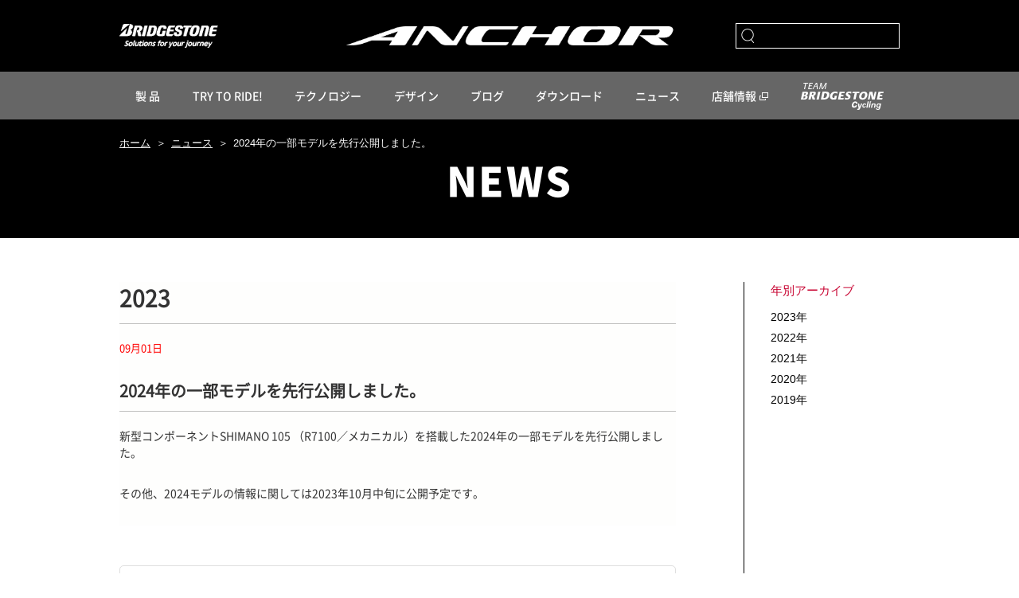

--- FILE ---
content_type: text/html; charset=UTF-8
request_url: https://www.bscycle.co.jp/anchor/news/2023/09/2024.html
body_size: 6641
content:
<!DOCTYPE html>
<html lang="ja" itemscope itemtype="http://schema.org/WebPage">
<head>
  <meta charset="UTF-8">
  <meta http-equiv="X-UA-Compatible" content="IE=edge">
  <meta name="viewport" content="width=device-width,initial-scale=1">
  <link rel="stylesheet" href="https://www.bscycle.co.jp/anchor/news/styles.css">
<link rel="stylesheet" type="text/css" href="/anchor/common/css/local.css" media="all">
  <link rel="stylesheet" href="//maxcdn.bootstrapcdn.com/font-awesome/4.3.0/css/font-awesome.min.css">
  <title>2024年の一部モデルを先行公開しました。 - 新着情報 | ブリヂストンサイクル株式会社</title>
  <meta name="generator" content="Movable Type">
  <meta name="description" content="新型コンポーネントSHIMANO 105 （R7100／メカニカル）を搭載した2...">
  <meta name="keywords" content="movable type,mt,テーマ,theme">
  
  <link rel="start" href="https://www.bscycle.co.jp/anchor/news/">
  <link rel="alternate" type="application/atom+xml" title="Recent Entries" href="https://www.bscycle.co.jp/anchor/news/atom.xml">
  <link rel="canonical" href="https://www.bscycle.co.jp/anchor/news/2023/09/2024.html" />
  <meta property="og:type" content="article">
  <meta property="og:locale" content="ja_JP">
  <meta property="og:title" content="2024年の一部モデルを先行公開しました。 | 新着情報 | ブリヂストンサイクル株式会社">
  <meta property="og:url" content="https://www.bscycle.co.jp/anchor/news/2023/09/2024.html">
  <meta property="og:description" content="新型コンポーネントSHIMANO 105 （R7100／メカニカル）を搭載した2...">
  <meta property="og:site_name" content="新着情報 | ブリヂストンサイクル株式会社">
  <meta property="og:image" content="https://www.bscycle.co.jp/anchor/news/images/noimage-1200.png">
  <meta property="fb:app_id" content="">
  <meta name="twitter:card" content="summary_large_image">
  <meta name="twitter:site" content="@">
  <meta name="twitter:title" content="2024年の一部モデルを先行公開しました。 | 新着情報 | ブリヂストンサイクル株式会社">
  <meta name="twitter:description" content="新型コンポーネントSHIMANO 105 （R7100／メカニカル）を搭載した2...">
  <meta name="twitter:image" content="https://www.bscycle.co.jp/anchor/news/images/noimage-1200.png">
  <!-- Microdata -->
  <meta itemprop="description" content="新型コンポーネントSHIMANO 105 （R7100／メカニカル）を搭載した2...">
  <link itemprop="url" href="https://www.bscycle.co.jp/anchor/news/2023/09/2024.html">
  <link itemprop="image" href="https://www.bscycle.co.jp/anchor/news/images/noimage-1200.png">
  <!--[if lt IE 9]>
  <script src="//oss.maxcdn.com/libs/html5shiv/3.7.0/html5shiv.js"></script>
  <script src="//oss.maxcdn.com/libs/respond.js/1.3.0/respond.min.js"></script>
  <![endif]-->
  <script type="text/javascript" src="/common/js/ga_tracking.js"></script>

</head>
<body>
  <header id="headerLow">
	<div id="headerWrap">
		<div id="headerWrapInner">
			<div id="headerLogo"><a href="/"><img id="headerBscLogo" src="/anchor/common/images/bridgestone_logo@2x.png" alt="BRIDGESTONE Solutions for your journey" width="124" height="30"></a><a href="/anchor/" id="headerAnchorLogo"><img src="/anchor/common/images/anchor_logo@2x.png" alt="ANCHOR" width="172" height="10"></a></div>
			<div id="headerSearch">
				<form name="SS_searchForm" action="https://search.bscycle.co.jp/search" method="get" enctype="application/x-www-form-urlencoded">
					<input type="hidden" name="site" value="U36JMT20" />
					<input type="hidden" name="charset" value="UTF-8" />
					<input type="hidden" name="group" value="1" />
					<input type="hidden" name="design" value="1" />
					<input type="submit" name="submit" value="検索" id="SS_searchSubmit" />
					<input type="text" name="query" value="" id="SS_searchQuery" maxlength="100" />
				</form>
			</div>
		</div>
	</div>
	<div id="spNavBtn"><span></span><span></span><span></span></div>
<nav id="headerNav" ontouchstart="">
	<ul>
		<li id="headerSearch_sp_wrap">
			<div id="headerSearch_sp">
				<form name="SS_searchForm" action="https://search.bscycle.co.jp/search" method="get" enctype="application/x-www-form-urlencoded">
					<input type="hidden" name="site" value="U36JMT20" />
					<input type="hidden" name="charset" value="UTF-8" />
					<input type="hidden" name="group" value="1" />
					<input type="hidden" name="design" value="1" />
					<input type="submit" name="submit" value="検索" id="SS_searchSubmit_sp" />
					<input type="text" name="query" value="" id="SS_searchQuery_sp" maxlength="100" />
				</form>
			</div>
		</li>
		<li>
			<a data-nav="bikes" href="javascript:void(0);">製 品</a>
			<div class="headerNavAcd">
				<p><a data-nav="bikes_lineup" href="/anchor/bikes/">ALL LINE UP</a></p>
				<div class="headerNavAcd_inner">
					<p class="headerNavAcd_title01">RACING LINE</p>
					<div>
						<div>
							<p class="headerNavAcd_title02" data-nav="bikes_RL_track">TRACK</p>
							<ul>
								<li><a data-nav="bikes_ts9" href="/anchor/bikes/ts9/">TS9</a></li>
								<li><a data-nav="bikes_te9" href="/anchor/bikes/te9/">TE9</a></li>
							</ul>
						</div>
						<div>
							<p class="headerNavAcd_title02" data-nav="bikes_RL_road">ROAD</p>
							<ul>
								<li><a data-nav="bikes_rp9" href="/anchor/bikes/rp9/">RP9</a></li>
								<li><a data-nav="bikes_rp8" href="/anchor/bikes/rp8/">RP8</a></li>
							</ul>
						</div>
					</div>
				</div>
				<div class="headerNavAcd_inner">
					<p class="headerNavAcd_title01">ACTIVE LINE</p>
					<div>
						<div>
							<p class="headerNavAcd_title02" data-nav="bikes_AL_road">ROAD</p>
							<ul>
								<li><a data-nav="bikes_re8" href="/anchor/bikes/re8/">RE8</a></li>
								<li><a data-nav="bikes_rl6d" href="/anchor/bikes/rl6d/">RL6D</a></li>
								<li><a data-nav="bikes_rl3_drop" href="/anchor/bikes/rl3_drop/">RL3 DROP</a></li>
								<li><a data-nav="bikes_rl1" href="/anchor/bikes/rl1/">RL1</a></li>
							</ul>
						</div>
					</div>
				</div>
				<div class="headerNavAcd_inner">
					<p class="headerNavAcd_title01">RACING GEAR &amp; ACCESSORY</p>
					<div>
						<p><a data-nav="bikes_tiretube" href="/anchor/bikes/tiretube/">タイヤ・チューブ</a></p>
						<p><a data-nav="bikes_accessory" href="/anchor/bikes/accessory/">アクセサリ</a></p>
					</div>
				</div>
			</div>
		</li>
		<li><a data-nav="trytoride" href="/anchor/trytoride/">TRY TO RIDE!</a></li>
		<li><a data-nav="technology" href="/anchor/technology/">テクノロジー</a></li>
		<li>
			<a data-nav="design" href="javascript:void(0);">デザイン</a>
			<div class="headerNavAcd">
				<p><a data-nav="design_fadestyle" href="/anchor/fadestyle/">フェードスタイル</a></p>
			</div>
		</li>
		<li><a data-nav="blog" href="/anchor/blog/">ブログ</a></li>
		<li><a data-nav="download" href="/anchor/download/">ダウンロード</a></li>
		<li><a data-nav="news" href="/anchor/news/">ニュース</a></li>
		<li><a data-nav="shop" href="http://pkg.navitime.co.jp/bridgestone-cycle/?mv=00019&dc={%22c_d19%22:1}" target="_blank">店舗情報</a></li>
		<li class="svg_wrap">
			<a data-nav="about" href="/anchor/team">
				<svg xmlns="http://www.w3.org/2000/svg" viewBox="0 0 104 34">
					<path class="headerNav_logo_tbc" d="M8.82,1H6.77a.14.14,0,0,0-.15.13L5.19,7.79A.22.22,0,0,1,5,8H4.22C4.1,8,4,7.94,4,7.85V7.79L5.4,1.46A3.3,3.3,0,0,0,5.48,1c0-.05,0-.08-.09-.08h-2C3.22,1,3.16.89,3.16.8V.74l.1-.43A.23.23,0,0,1,3.52.1H9c.11,0,.17,0,.17.13s0,.2-.1.52C9,.91,9,1,8.82,1M13.46,8H9.29c-.13,0-.17,0-.17-.15V7.79L10.7.31A.25.25,0,0,1,11,.1h3.93c.12,0,.18,0,.18.13A3.43,3.43,0,0,1,15,.74c0,.14-.09.21-.24.21H11.84a.16.16,0,0,0-.15.14l-.47,2.17v0a.1.1,0,0,0,.1.09H13.6c.11,0,.17,0,.17.14s0,.26-.1.5-.12.22-.26.22H11.13c-.08,0-.12,0-.14.14L10.42,7v0c0,.06,0,.09.12.09h3.09c.12,0,.18,0,.18.13s0,.2-.11.51a.22.22,0,0,1-.24.21m7.71,0h-.81c-.15,0-.2,0-.21-.14l-.27-2.62a.13.13,0,0,0-.13-.12H17.28c-.13,0-.19,0-.23.1L15.63,7.86a.23.23,0,0,1-.25.14h-.59c-.13,0-.17,0-.17-.13a.42.42,0,0,1,.06-.2L18.76.43C19,.1,19.07,0,19.35,0h.71c.3,0,.37.07.41.42l.9,7.21c0,.08,0,.17,0,.21s-.08.16-.22.16M19.78,4.24s0-.21,0-.37l-.29-2.73c0-.1,0-.12-.07-.12s-.06,0-.12.13l-1.61,3a.56.56,0,0,0-.07.17s0,.06.09.06h1.95c.09,0,.15,0,.15-.1M30.69,8H30a.14.14,0,0,1-.15-.15V7.79l1.26-6a.22.22,0,0,0,0-.08s0,0,0,0-.06,0-.11.09L27.85,7.43c-.28.51-.39.57-.72.57H26.6c-.33,0-.39-.06-.46-.57l-.72-5.62c0-.08,0-.1-.06-.1s-.07,0-.09.12L24,7.79c0,.14-.11.21-.22.21h-.54a.14.14,0,0,1-.15-.15V7.79L24.69.31A.24.24,0,0,1,24.94.1H26c.19,0,.26.06.28.19l.85,6.45c0,.07,0,.11.08.11s.07,0,.1-.11L30.91.35c.1-.19.16-.25.32-.25h1.1c.13,0,.19,0,.19.14s0,.25-.08.44L30.92,7.79a.22.22,0,0,1-.23.21M7.26,20.17A4.55,4.55,0,0,1,4.05,21H.23C.06,21,0,21,0,20.85v-.08l2-9.34a.31.31,0,0,1,.34-.27h4c1.88,0,2.68.6,2.68,1.73A2.77,2.77,0,0,1,6.92,15.7c-.12,0-.18.06-.19.11s0,0,.11.07c1.16.25,1.61.9,1.61,1.75a2.59,2.59,0,0,1-.07.67,3.57,3.57,0,0,1-1.12,1.87M5.64,17.58c0-.61-.34-.87-1.08-.87H3.81a.19.19,0,0,0-.22.17L3.08,19.3v.06c0,.09,0,.12.13.12H4a1.54,1.54,0,0,0,1.64-1.4,2.41,2.41,0,0,0,0-.5m.48-4c0-.58-.35-.83-1-.83H4.63a.21.21,0,0,0-.19.19L4,15v.06a.12.12,0,0,0,.13.12h.54c.77,0,1.21-.29,1.42-1.25a2,2,0,0,0,0-.39M17.81,21H15a.32.32,0,0,1-.35-.22l-1.18-3.89c0-.1-.07-.14-.12-.14H13.3a.13.13,0,0,0-.13.13l-.83,3.86A.28.28,0,0,1,12,21H9.78c-.16,0-.23-.07-.23-.19v-.07l2-9.34a.31.31,0,0,1,.32-.27H16c2,0,2.79.51,2.79,1.7a3.44,3.44,0,0,1-2.36,3.41c-.17,0-.19.09-.19.16a.51.51,0,0,0,0,.14l1.67,4a.62.62,0,0,1,.07.27c0,.09-.07.18-.22.18M15.92,13.5c0-.54-.33-.8-1.1-.8h-.57c-.11,0-.15,0-.18.16L13.62,15V15c0,.06,0,.07.1.07h.61a1.45,1.45,0,0,0,1.55-1.21,3.29,3.29,0,0,0,0-.38M22.2,21H19.9c-.14,0-.22-.07-.22-.19v-.07l2-9.34a.31.31,0,0,1,.34-.27h2.27c.15,0,.22.06.22.18v0l-2,9.39a.29.29,0,0,1-.3.26m7,0H25.37a.2.2,0,0,1-.22-.21v-.05l2-9.33c0-.22.14-.28.33-.28h4c2.84,0,4.4.92,4.4,3.54A6.62,6.62,0,0,1,35.67,16c-.66,3.16-2.85,5-6.49,5m3.67-6c0-1.31-.76-1.89-2.13-1.89h-1c-.1,0-.16.06-.19.17L28.4,18.81v.07c0,.1,0,.13.14.13h.77c1.14,0,2.88-.35,3.43-3a5.24,5.24,0,0,0,.11-1M41,21.14c-2.91,0-4.49-1.24-4.49-3.54a6.38,6.38,0,0,1,.15-1.33A6.16,6.16,0,0,1,43.16,11c1.6,0,3.08.35,3.08.77v0l-.33,1.59c0,.16-.09.25-.28.25a4.25,4.25,0,0,0-2.5-.65c-1.72,0-3.07.94-3.56,3.24a5.72,5.72,0,0,0-.12,1c0,1.23.7,1.89,2.32,1.89A.24.24,0,0,0,42,19l.52-2.48a.3.3,0,0,1,.32-.26h2.2c.15,0,.22,0,.22.16v0l-.81,3.83c-.06.29-.7.88-3.43.88M53.17,21H46.83a.19.19,0,0,1-.21-.21v-.05l2-9.34a.29.29,0,0,1,.32-.27h6c.16,0,.23.05.23.16v0l-.33,1.55a.28.28,0,0,1-.33.26H51.19c-.09,0-.15.06-.17.17l-.31,1.44v.06a.11.11,0,0,0,.12.11H53.4c.15,0,.23.06.23.18v0l-.33,1.55A.28.28,0,0,1,53,17H50.41a.19.19,0,0,0-.2.17l-.35,1.66v.07c0,.09,0,.13.13.13h3.6c.16,0,.22,0,.22.16v0l-.33,1.56a.27.27,0,0,1-.31.26m4.78.11c-1.35,0-2.88-.26-2.88-.75v-.07l.32-1.53a.24.24,0,0,1,.26-.23,4.39,4.39,0,0,0,2.49.65c1,0,1.46-.31,1.46-1,0-.21-.12-.42-.54-.69l-1.43-1a2.23,2.23,0,0,1-1.1-2c0-2.2,1.53-3.6,4.53-3.6.71,0,2.45.24,2.45.76v.07l-.32,1.52c0,.12-.08.26-.26.26-.39,0-.61-.68-2.3-.68-.71,0-1.41.1-1.41.87,0,.22.13.41.44.58l1.2.67c1.14.64,1.53,1.26,1.53,2.06,0,2.26-1.37,4-4.44,4m15.12-8H70.52c-.1,0-.15.06-.18.19l-1.58,7.4a.28.28,0,0,1-.29.26H66.15a.18.18,0,0,1-.2-.19v-.07l1.58-7.4v-.06c0-.09-.06-.13-.15-.13H64.85c-.13,0-.19-.06-.19-.16v0L65,11.43c0-.19.11-.27.29-.27h8.22c.13,0,.18.05.18.15v0l-.33,1.57a.27.27,0,0,1-.29.26m4.21,8c-2.76,0-4.12-1.39-4.12-3.61a7.16,7.16,0,0,1,.16-1.45c.66-2.93,2.65-5,6.11-5,2.77,0,4.13,1.4,4.13,3.62a6.12,6.12,0,0,1-.16,1.42,5.92,5.92,0,0,1-6.12,5.07m3.38-6.32c0-1.23-.58-1.81-1.65-1.81-1.35,0-2.33.92-2.8,3a6.94,6.94,0,0,0-.16,1.35c0,1.19.54,1.79,1.64,1.79,1.39,0,2.36-1,2.81-3.09a6.74,6.74,0,0,0,.16-1.28M92.58,21h-3c-.27,0-.4-.09-.52-.65l-1.18-5.94c0-.08,0-.11-.1-.11s-.08,0-.09.11l-1.35,6.33a.27.27,0,0,1-.31.26H84.43c-.15,0-.23-.07-.23-.19v-.07l2-9.34a.3.3,0,0,1,.31-.27h3.09c.24,0,.33.09.36.22l1.26,6.18c0,.09.05.12.11.12s.06,0,.07-.1l1.31-6.15a.29.29,0,0,1,.33-.27h1.61c.17,0,.24.05.24.16v0l-2,9.4a.27.27,0,0,1-.3.26M102,21H95.65a.19.19,0,0,1-.22-.21v-.05l2-9.34a.29.29,0,0,1,.31-.27h6c.16,0,.23.05.23.16v0l-.33,1.55a.3.3,0,0,1-.34.26H100c-.09,0-.15.06-.18.17l-.3,1.44v.06a.1.1,0,0,0,.11.11h2.58c.14,0,.23.06.23.18v0l-.33,1.55a.29.29,0,0,1-.32.26H99.23a.2.2,0,0,0-.21.17l-.34,1.66v.07c0,.09,0,.13.13.13h3.6c.16,0,.22,0,.22.16v0l-.34,1.56a.26.26,0,0,1-.3.26"/>
					<path class="headerNav_logo_tbc" d="M71.17,25.81v.05a.31.31,0,0,1-.33.33H69.55a.34.34,0,0,1-.35-.36.92.92,0,0,0-1-.87c-1.09,0-1.81,1.2-2.05,2.35a4,4,0,0,0-.06.76c0,.79.3,1.5,1.19,1.5a1.54,1.54,0,0,0,1.43-1.11.32.32,0,0,1,.3-.23h1.31c.27,0,.38.15.32.39A3.73,3.73,0,0,1,67,31.21a2.77,2.77,0,0,1-3-2.87,5.88,5.88,0,0,1,.11-1c.46-2.37,2.1-4,4.36-4a2.6,2.6,0,0,1,2.73,2.49"/>
					<path class="headerNav_logo_tbc" d="M76.91,25.89c.12,0,.2.06.2.16a.3.3,0,0,1,0,.12l-2.8,6.41A2.57,2.57,0,0,1,71.71,34H71a.19.19,0,0,1-.21-.25L71,32.8a.22.22,0,0,1,.22-.19h.58a.76.76,0,0,0,.66-.83l-.79-5.64v0a.2.2,0,0,1,.22-.22H73a.24.24,0,0,1,.25.22l.49,3.74c0,.13,0,.22.08.23s.11-.1.15-.21l1.62-3.81a.28.28,0,0,1,.27-.17Z"/>
					<path class="headerNav_logo_tbc" d="M81.93,27.58v0a.2.2,0,0,1-.22.22h-.87c-.14,0-.22-.09-.23-.24A.63.63,0,0,0,79.9,27c-.73,0-1.21.8-1.37,1.58a2.92,2.92,0,0,0,0,.5c0,.54.21,1,.8,1a1,1,0,0,0,1-.74.24.24,0,0,1,.21-.16h.88a.19.19,0,0,1,.2.27,2.47,2.47,0,0,1-2.43,1.74,1.86,1.86,0,0,1-2-1.93,4.13,4.13,0,0,1,.07-.66,3,3,0,0,1,2.93-2.71,1.73,1.73,0,0,1,1.83,1.67"/>
					<path class="headerNav_logo_tbc" d="M85.17,23.32c.18,0,.26.09.22.25L83.8,31a.21.21,0,0,1-.22.18H82.51a.2.2,0,0,1-.22-.26l1.59-7.46a.21.21,0,0,1,.22-.17Z"/>
					<path class="headerNav_logo_tbc" d="M87.57,25.42c.17,0,.25.09.22.25L86.64,31a.21.21,0,0,1-.21.18H85.35q-.27,0-.21-.27l1.14-5.36a.22.22,0,0,1,.22-.17Zm.45-2.1c.18,0,.25.09.21.25l-.21,1a.22.22,0,0,1-.22.19H86.72c-.18,0-.26-.09-.21-.25l.21-1a.22.22,0,0,1,.22-.19Z"/>
					<path class="headerNav_logo_tbc" d="M93.93,27.8a3,3,0,0,1-.08.71L93.28,31a.22.22,0,0,1-.22.18H92a.2.2,0,0,1-.22-.26l.6-2.71a2.39,2.39,0,0,0,0-.44c0-.49-.2-.84-.69-.84a1.9,1.9,0,0,0-1.6,1.38l-.6,2.87H88l1.1-5.13a.21.21,0,0,1,.22-.17h1.07c.18,0,.25.09.22.25l-.11.5a2.14,2.14,0,0,1,1.62-.74,1.75,1.75,0,0,1,1.85,1.88"/>
					<path class="headerNav_logo_tbc" d="M100.61,25.91c.17,0,.25.09.22.25l-1.2,5.69A2.77,2.77,0,0,1,96.69,34c-1.06,0-2.33-.49-2.44-1.69v0a.2.2,0,0,1,.22-.22h.82a.3.3,0,0,1,.28.24c.06.22.27.58,1,.58.89,0,1.43-.39,1.63-1.51l.13-.57a2.27,2.27,0,0,1-1.36.41,1.93,1.93,0,0,1-2.14-2,2.79,2.79,0,0,1,.07-.61A3.06,3.06,0,0,1,98,25.91a2.24,2.24,0,0,1,1.31.39l0-.22a.2.2,0,0,1,.22-.17Zm-1.86,2.71a2.45,2.45,0,0,0,.06-.43A1.08,1.08,0,0,0,97.62,27c-.78.06-1.29.93-1.39,1.59a2.38,2.38,0,0,0,0,.36c0,.78.44,1.08.77,1.12a1.39,1.39,0,0,0,.3,0c.61,0,1.24-.37,1.48-1.51"/>
				</svg>
				<img src="/anchor/common/images/logo_headerNav_tbc_sp@2x.png" alt="TEAM BRIDGESTONE Cycling" width="208" height="14">
			</a>
		</li>
	</ul>
</nav></header><div class="bg">
  <nav id="breadCrumbs" class="breadCrumbs_white breadCrumbs_lower">
    <ul class="inner">
      <li><a href="/anchor/index.html">ホーム</a></li>
      <li><a href="https://www.bscycle.co.jp/anchor/news/">ニュース</a></li>
      <li>2024年の一部モデルを先行公開しました。</li>
    </ul>
  </nav>
  <section class="blog_logo_lower">
    <div class="h1_wrap">
      <h1>NEWS</h1>
    </div>
  </section>
  <!-- content: start -->
  <div id="content" class="clearfix">
    <div id="main-wrapper">
      <main role="main">
        <article id="entry-1137" class="entry">
        <div class="post-body">
          <div class="entry-meta clearfix">
            <p class="entry-yearly">2023</p>
            <p class="entry-date">
              <time datetime="2023-09-01T13:46:04+09:00">09月01日</time>
            </p>
          </div><!-- entry-meta -->

          <h2 class="entry-title">2024年の一部モデルを先行公開しました。</h2>

          <section class="entry-content clearfix">
            <p>新型コンポーネントSHIMANO 105 （R7100／メカニカル）を搭載した2024年の一部モデルを先行公開しました。</p>
<p>その他、2024モデルの情報に関しては2023年10月中旬に公開予定です。</p>
            
          </section><!-- entry-content -->
        </div>
        
          <section class="entry-navi">
              
                <a href="https://www.bscycle.co.jp/anchor/news/2023/04/rp235.html" class="navi-previous"><i class="fa fa-chevron-left"></i>前の記事へ</a>
              
              
                <a href="https://www.bscycle.co.jp/anchor/news/2023/09/extenza.html" class="navi-next">次の記事へ<i class="fa fa-chevron-right"></i></a>
              
          </section><!-- entry-navi -->
        </article>
      </main>
    </div>

    <aside>
      <section id="side-categories" class="categorylist">
  <nav>
    <h1>年別アーカイブ</h1>
    <ul>
  
      <li><a href="https://www.bscycle.co.jp/anchor/news/2023/">2023&#24180;</a></li>
  

  
      <li><a href="https://www.bscycle.co.jp/anchor/news/2022/">2022&#24180;</a></li>
  

  
      <li><a href="https://www.bscycle.co.jp/anchor/news/2021/">2021&#24180;</a></li>
  

  
      <li><a href="https://www.bscycle.co.jp/anchor/news/2020/">2020&#24180;</a></li>
  

  
      <li><a href="https://www.bscycle.co.jp/anchor/news/2019/">2019&#24180;</a></li>
   
    </ul>   
  </nav>
  </section>
  


<section id="side-likebox">
  <!-- Facebook の Page Plugin のコードを記述してください。  -->
</section>

    </aside>
  </div>
  <!-- content: end -->
</div>
  <footer>
<footer>
	<div id="footerBanner">
		<ul>
			<li><a href="/tire-special/" target="_blanka"><img src="/anchor/common/images/bnr_footer_extenza_2@2x.jpg" alt="EXTENZAのバナー画像" width="313" height="135"></a></li>
			<li><a href="/sportybike/"><img src="/anchor/common/images/bnr_footer_sportybike@2x.jpg" alt="#自転車でできること日常が、新しくなる／あなたの自転車ライフを応援キャンペーン開催中!2020年 11月30日まで" width="313" height="135"></a></li>
      <li></li>
		</ul>
	</div>
	<div id="footerWrap">
		<nav id="footerNav">
			<ul>
				<li><a href="/term_of_use.html">ご利用にあたって</a></li>
				<li><a href="/privacy_policy.html">プライバシーポリシー</a></li>
				<li><a href="/contact/index.html">カタログについて</a></li>
				<li><a href="/contact/index.html">お問い合わせ</a></li>
				<li><a href="/anchor/shop/index.html">取扱店舗</a></li>
				<!-- li><a href="/sitemap.html">サイトマップ</a></li -->
			</ul>
		</nav>
		<div id="copyright">
			<p><img src="/anchor/common/images/footer_logo_B@2x.png" alt="B" width="65" height="58"></p>
			<p><small>© Bridgestone Cycle Corporation</small></p>
		</div>
	</div>
</footer>
<!-- Global site tag (gtag.js) - Google Analytics -->
<script async src="https://www.googletagmanager.com/gtag/js?id=UA-46060228-6"></script>
<script>
  window.dataLayer = window.dataLayer || [];
  function gtag(){dataLayer.push(arguments);}
  gtag('js', new Date());

  gtag('config', 'UA-46060228-6');
</script>
  </footer>
  <script src="//ajax.googleapis.com/ajax/libs/jquery/1.10.2/jquery.min.js"></script>
  <script src="https://www.bscycle.co.jp/anchor/news/main.js"></script>
  

<script type="text/javascript" src="/_Incapsula_Resource?SWJIYLWA=719d34d31c8e3a6e6fffd425f7e032f3&ns=1&cb=261656754" async></script></body>
</html>


--- FILE ---
content_type: text/css
request_url: https://www.bscycle.co.jp/anchor/news/styles.css
body_size: 5572
content:
/* ------------------------------------------
                   RESET
------------------------------------------ */
html, body, div, span, object, iframe, h1, h2, h3, h4, h5, h6, p, blockquote, pre, abbr, address, cite, code, del, dfn, em, img, ins, kbd, q, samp, small, strong, sub, sup, var, b, i, dl, dt, dd, ol, ul, li, fieldset, form, label, legend, table, caption, tbody, tfoot, thead, tr, th, td, article, aside, canvas, details, figcaption, figure, footer, header, hgroup, menu, nav, section, summary, time, mark, audio, video {
  margin: 0;
  padding: 0;
  border: 0;
  outline: 0;
  font-size: 100%;
  vertical-align: baseline;
  background: transparent;
}
body {
  line-height: 1;
}
article, aside, details, figcaption, figure, footer, header, hgroup, menu, nav, section {
  display: block;
}
ul {
  list-style: none;
}
blockquote, q {
  quotes: none;
}
blockquote:before, blockquote:after, q:before, q:after {
  content: '';
  content: none;
}
a {
  margin: 0;
  padding: 0;
  font-size: 100%;
  vertical-align: baseline;
  background: transparent;
}
/* change colours to suit your needs */
ins {
  background-color: #ff9;
  color: #000;
  text-decoration: none;
}
/* change colours to suit your needs */
mark {
  background-color: #ff9;
  color: #000;
  font-style: italic;
  font-weight: bold;
}
del {
  text-decoration: line-through;
}
abbr[title], dfn[title] {
  border-bottom: 1px dotted;
  cursor: help;
}
table {
  border-collapse: collapse;
  border-spacing: 0;
}
/* change border colour to suit your needs */
hr {
  display: block;
  height: 1px;
  border: 0;
  border-top: 1px solid #cccccc;
  margin: 1em 0;
  padding: 0;
}
input, select {
  vertical-align: middle;
}
img {
  vertical-align: top;
  lien-height: 0;
  font-size: 0;
}
article, aside, dialog, figure, footer, header, hgroup, nav, section {
  display: block;
}
#globalnavi{
  display: none;
}
/* ------------------------------------------
                COMMON STYLES
------------------------------------------ */
* {
  box-sizing: border-box;
}
body {
  background: #fff;
  font: 16px 'Lucida Grande', 'Hiragino Kaku Gothic ProN', Meiryo, sans-serif;
  color: #343434;
  line-height: 1.5;
}

#responsive-menu-button {
  display: none;
}
a, a:visited{
  color: #000;
  text-decoration: none;
}
a:active, a:hover{
  color: #c7002f !important;
  text-decoration: none;
}
/* ------------------------------------------
                   LAYOUTS
------------------------------------------ */
.bg{
  width: 100%;
  background: #fff;
}
#breadCrumbs.breadCrumbs_lower ul{
  padding-bottom: 0;
}
.blog_logo_lower .h1_wrap{
  padding-bottom: 35px;
}
.blog_logo_lower .h1_wrap h1{
  font-size: 50px;
}
#content {
  width: 1172px;
  margin: 0 auto;
  padding: 55px 96px;
  text-align: left;
}
#content.top-content{
  padding: 85px 96px 50px;
}
#main-wrapper {
  width: 100%;
  float: left;
  margin: 0 -250px 0 0;
}
#content main {
  display: block;
  border-right: 1px solid #000;
  padding-right: 55px;
  margin-right: 195px;
}
#content main section+section{
  margin-top: 1em;
}
#content .post-body{
  background: #fefefd;
  margin-bottom: 50px;
}
#content aside {
  width: 192px;
  padding-left: 30px;
  float: right;
}
#content aside section {
  margin-bottom: 35px;
}
#content aside a{
  color: #000;
}
.list-block{
  width: 100%;
  margin-bottom: 1em;
}
/* ------------------------------------------
                   PARTS
------------------------------------------ */
.entrybox-large {
  margin-bottom: 90px;
}
.entrybox-large .entry-image {
  display: block;
  position: relative;
  width: 57%;
  float: left;
}
.entrybox-large .entry-image .image img {
  width: 100%;
}
a.label {
  position: absolute;
  top: 0;
  right: 0;
  padding: 0.3em 0.6em;
  z-index: 100;
  background: #666666;
  font-weight: normal;
  color: #fff;
  text-decoration: none;
  border-bottom-left-radius: 3px;
  opacity: 0.9;
  font-size: 0.7em;
}
a.label:hover {
  color: #FFF;
}
.entrybox-large .entry-detail {
  width: 43%;
  float: right;
  padding-left: 2em;
}
.entrybox-large .entry-detail .entry-meta {
  margin-bottom: 20px;
}
.entrybox-large .entry-detail .entry-meta .entry-author {
  display: table;
  width: 50%;
  float: left;
}
.entrybox-large .entry-detail .entry-meta .entry-author figure {
  display: table-cell;
  width: 40px;
  vertical-align: middle;
}
.entrybox-large .entry-detail .entry-meta .entry-author figure img {
  width: 100%;
}
.entrybox-large .entry-detail .entry-meta .entry-author p {
  display: table-cell;
  padding-left: 10px;
  vertical-align: middle;
}
.entrybox-large .entry-detail .entry-meta .entry-author p a {
  text-decoration: none;
}
.entrybox-large .entry-detail .entry-meta .entry-date {
  width: 50%;
  float: left;
  padding-top: 9px;
  text-align: right;
  color: #8D9092;
}
.entrybox-large .entry-detail .entry-title {
  font-size: 28px;
  font-weight: bold;
  line-height: 1.4;
}
.entrybox-large .entry-detail .entry-title a {
  text-decoration: none;
  color: #343434;
}

.entrylist iframe{
  width: 100%;
  overflow: hidden;
}
.entrylist body{
  background: none;
}
.entrylist .entry-image,
.list-block-iframe .entry-image{
  position: relative;
  margin-bottom: 11px;
}
.entrylist li{
  width: 100%;
  border-bottom: 1px solid rgba(0,0,0,0.25);
}
.entrylist li:first-child{
  border-top: 1px solid rgba(0,0,0,0.25);
}
.entrylist li .entry-detail{
  display: flex;
}
.entrylist li .entry-detail dt{
  width: 120px;
  color: #ff0000;
  font-size: 13px;
  font-weight: bold;
}
.entrylist li .entry-detail dd{
  box-sizing: border-box;
  width: calc(100% - 120px);
  padding-left: 20px;
  font-size: 14px;
  line-height: 1.5;
}
.entrylist li .entry-detail-link{
  display: block;
  padding: 10px 0;
  text-decoration: none;
}
.page-navigation {
  text-align: center;
}

.page-navigation ul{
  display: block;
  padding-bottom: 10px;
}

.page-navigation li {
  display: inline-block;
  border-bottom: none;
}

.page-navigation li.page-navigation-next{
  float: right;
}

.page-navigation li a{
  padding: 0 10px;
}

.page-navigation li a[rel="prev"]::before,
.pagination .link_before::before,
.pagination .link_first::before
{
  content: "«";
  margin-right: 0.3em;
}

.page-navigation li a[rel="next"]::after,
.pagination .link_next::after,
.pagination .link_last::after
{
  content: "»";
  margin-left: 0.3em;
}

.pagination{
  text-align: right;
}
.pagination .current_page{
  color: #CCC;
}

.pagination a, .pagination span.current_page {
    border: solid 1px #CCC;
    padding: 0.2em 0.5em;
    background-color: #FFF;
    border-radius: 3px;
    font-size: 0.9em;

}
.pagenation ul li {
  display: inline-block;
}
.pagenation ul li a {
  padding: 0.7em 1em;
  border: solid 1px #D8D8D8;
  border-radius: 3px;
  line-height: 1;
  text-decoration: none;
}
.pagenation ul li a.active {
  background: #c7002f;
  color: #fff;
  font-weight: bold;
}
.pagenation ul li span {
  margin: 0 0.5em;
}
.pagenation ul li.next {
  margin-left: 1em;
}
.pagenation ul li.next a {
  padding: 0;
  font-weight: bold;
  border: none;
  color: #343434;
}
.pagenation ul li.prev {
  margin-left: 1em;
}
.pagenation ul li.prev a {
  padding: 0;
  font-weight: bold;
  border: none;
  color: #343434;
}
.textbox {
  padding: 27px;
  background: #F5F4F2;
}
.textbox h1 {
  margin-bottom: 15px;
  font-size: 114%;
}
.textbox p {
  font-size: 93%;
  margin-bottom: 30px;
}
aside nav h1 {
  margin-bottom: 15px;
  color: #c7002f;
  font-size: 15px;
}
.memberlist nav ul {
  padding: 0 20px;
  margin-right: -20px;
}
.memberlist nav ul li {
  float: left;
  margin: 0 20px 20px 0;
}
.memberlist nav ul li img {
  border-radius: 50%;
}

.categorylist ul {
  margin: 0 auto 0;
  list-style-type: none;
}

.categorylist ul li {
  margin: 0px 0px 12px 0px;
  font-size: 14px;
  line-height: 1;
}

.sidebar .group > ul > li {
  margin-bottom: 24px;
}

.categorylist ul li small {
  padding: 0.2em 0.4em;
  margin-left: 0.3em;
  font-size: 13px;
}
.categorylist ul li ul li {
  font-size: 86%;
  font-weight: normal;
}
.categorylist ul ul.submenu {
  margin-top: 12px;
  margin-left: 12px;
}
.side-entrylist ul li {
  margin-bottom: 12px;
  padding-bottom: 12px;
  border-bottom: solid 1px #D8D8D8;
}
.side-entrylist ul li a {
  display: block;
  text-decoration: none;
  color: #343434;
  font-weight: bold;
}
.side-entrylist ul li a figure {
  position: relative;
  display: block;
  width: 90px;
  height: 90px;
  margin-right: 12px;
  float: left;
}
.side-entrylist ul li a figure img.entry-thumbnail {
  position: absolute;
  top: 0;
  left: 0;
  z-index: 10;
}
.side-entrylist ul li a figure span {
  position: absolute;
  top: 5px;
  left: 5px;
  z-index: 100;
}
.side-entrylist ul li a figure span img {
  width: 27px;
}
.side-entrylist ul li a p {
  font-size: 93%;
  overflow: hidden;
}
.side-sns ul li:not(:first-child){
  margin-top: 10px;
}
.page-title {
  font-weight: bold;
  margin-bottom: 10px;
  font-size: 28px;
}
/* ------------------------------------------
                   Entry
------------------------------------------ */
.entry {
  padding-right: 30px;
}
.entry .entry-meta {
  margin-bottom: 30px;
}
.entry .entry-meta .entry-author {
  display: table;
  width: 50%;
  float: left;
}
.entry .entry-meta .entry-author figure {
  display: table-cell;
  width: 50px;
  vertical-align: middle;
}
.entry .entry-meta .entry-author figure img {
  margin-top: 0;
  border-radius: 50%;
}
.entry .entry-meta .entry-author p {
  display: table-cell;
  padding-left: 10px;
  vertical-align: middle;
}
.entry .entry-meta .entry-author p a {
  text-decoration: none;
}
.entry .entry-meta .entry-yearly{
  font-size: 28px;
  padding-bottom: 10px;
  border-bottom: 1px solid rgba(0,0,0,0.25);
  margin-bottom: 20px;
  font-weight: bold;
}
.entry .entry-meta .entry-date {
  color: #ff0000;
  font-size: 13px;
  margin-bottom: 0;
}
.entry .entry-categories {
  margin-bottom: 20px;
}
.entry .entry-categories ul li {
  display: inline-block;
}
.entry .entry-categories ul li a {
  display: inline-block;
  padding: 0.3em 0.6em;
  margin-right: 0.2em;
  z-index: 100;
  background: #666666;
  font-weight: bold;
  color: #fff;
  text-decoration: none;
  border-radius: 3px;
  font-size: 86%;
}
.entry .entry-categories ul li a:hover {
  opacity: 0.8;
}
.entry .post_body{
  padding: 3%;
  background: #fff;
}
.entry .entry-latest-posts{
  margin-bottom: 30px;
}
.entry .entry-latest-posts .title{
  margin-bottom: 30px;
  padding: 0.3em 1em;
  font-size: 16px;
  font-weight: bold;
  background: #000;
  color: #fff;
}
.entry .latest-posts{
  display: flex;
  x_justify-content: space-between;
}
.entry .latest-posts li {
  width: calc(210 / 700 * 100%);
  padding-bottom: 30px;
  background: #fff;
  margin-right: calc(35 / 700 * 100%);
}
.entry .latest-posts li:nth-child(3n){
  margin-right: 0;
}
.entry-image a,
.entry .entry-image a{
  display: block;
  position: relative;
  width: 100%;
  padding-top: 100%;
  overflow: hidden;
  margin-bottom: 10px;
}
.entry-image a.label{
  display: inline;
  position: absolute;
  width: 100%;
  height: auto;
  padding-top: 0;
  margin-bottom: 0;
  text-align: left;
}
.entry-image img,
.entry .entry-image img{
  margin-top: 0;
  position: absolute;
  top: 50%;
  left: 50%;
  transform: translate(-50%, -50%);
  min-width: 100%;
  min-height: 100%;
  max-width: initial;
  max-height: initial;
  width: auto;
  height: 100%;
}
.post-thumbnail img{
  width: auto;
  height: 100%;
}
.post-thumbnail img.portrait{
  width: 100%;
  height: auto;
}
.post-thumbnail img.landscape{
  width: auto;
  height: 100%;
}
.entry-latest-posts .entry-detail .entry-title a{
  font-size: 14px;
  line-height: 1.5;
  text-decoration: none;
}
/* ------------------------------------------
                   SNS
------------------------------------------ */

.entry .entry-social-buttons ul {
  clear: both;
  margin-bottom: 20px;
  margin-left: 0px;
}

.entry .entry-social-buttons ul li{
  margin-right: 0.5em;
  display: inline-block;
  margin-bottom: 10px;
  vertical-align: bottom;
  list-style: none;
}

.entry .entry-social-facebook {
  padding-bottom: 6px;
}

.entry-content {
  clear: both;
  font-size: 14px;
}
.entry .entry-content ul {
  margin: 2em 0 !important;
}
.entry .entry-content ul li {
  padding-left: 2em;
  text-indent: -1em;
  list-style: inside disc;
}
.entry .entry-content ol {
  margin: 2em 0 !important;
}
.entry .entry-content ol li {
  padding-left: 2em;
  margin-right: 1em;
  text-indent: -1em;
  list-style: inside decimal;
}
.entry .entry-content dl {
  margin: 1em !important;
}
.entry .entry-content dl dt {
  margin-bottom: 0.5em !important;
  font-weight: bold !important;
}
.entry .entry-content dl dd {
  margin: 0 0 1em 2em !important;
}
.entry h2 {
  margin-bottom: 20px;
  font-size: 20px;
  padding-bottom: 10px;
  border-bottom: 1px solid rgba(0,0,0,0.25);
  font-weight: bold;
}

.entry h3 {
  clear: both;
  padding-top: 30px;
  padding-bottom: 10px;
  margin-bottom: 15px;
  font-size: 25px;
  font-weight: normal;
  border-bottom: #DCDCDC 1px solid;
}
.entry h4 {
  clear: both;
  margin-bottom: 15px;
  font-size: 20px;
  font-weight: bold;
}
.entry p {
  margin-bottom: 30px;
}
.entry img {
  display: inline-block;
  margin-top: 15px;
  max-width: 100%;
  height: auto;
}
.entry blockquote {
  position: relative;
  padding: 35px 45px;
  margin-bottom: 30px;
  background: #F5F4F2;
}
.entry blockquote:before {
  position: absolute;
  top: 10px;
  left: 10px;
  content: url(https://www.bscycle.co.jp/anchor/news/images/quote.png);
}
.entry blockquote:after {
  position: absolute;
  bottom: 10px;
  right: 10px;
  content: url(https://www.bscycle.co.jp/anchor/news/images/quote_end.png);
}
.entry .caption {
  display: block;
  margin-bottom: 30px;
}
.conversation dt {
  float: right;
}
.conversation dt.moderator {
  float: left;
}
.entry .userpic {
  width: 42px;
  height: 42px;
}
.entry .userpic img {
  margin-top: 0;
  width: 40px;
  height: 40px;
  border-radius: 50%;
  box-shadow: 0 2px 3px rgba(0, 0, 0, 0.5);
}
.conversation dd {
  position: relative;
  padding: 1em 1.62em;
  margin: 0px 4em 1.62em 0px;
  background-color: #F5F4F2;
  border-radius: 10px;
}
.conversation .moderator + dd {
  margin: 0px 0px 1.62em 4em;
  background-color: #F5F4F2;
}
.conversation dd:after {
  content: "";
  position: absolute;
  right: -15px;
  top: 20px;
  width: 0px;
  height: 0px;
  border-top: 15px solid #F5F4F2;
  border-right: 15px solid transparent;
}
.conversation .moderator + dd:after {
  left: -15px;
  border-right: 0px none;
  border-left: 15px solid transparent;
}
.conversation dd p {
  margin: 0.62em 0px;
}
hr {
  display: block;
  height: 1px;
  border: 0;
  border-top: 1px solid #c7002f;
  margin: 1em 0;
  padding: 0;
}
.ninja_onebutton {
  margin-bottom: 30px;
}
.entry-author-detail {
  position: relative;
  padding: 30px;
  margin-bottom: 30px;
  background: #F5F4F2;
}
.entry-author-detail-header {
  margin-bottom: 15px;
}
.entry-author-detail-header p {
  margin-bottom: 0;
  font-weight: bold;
}
ul.entry-author-buttons {
  position: absolute;
  top: 30px;
  left: 0;
  width: 100%;
  padding-right: 30px;
  text-align: right;
}
ul.entry-author-buttons li {
  display: inline-block;
  margin-left: 0.1em;
  vertical-align: top;
  line-height: 1;
}
ul.entry-author-buttons li img {
  margin-top: 0;
}
.entry-author-detail-body figure {
  width: 90px;
  float: left;
}
.entry-author-detail-body figure img {
  margin-top: 0;
  border-radius: 50%;
}
.entry-author-detail-body .entry-author-detail-body-text {
  margin-left: 120px;
}
.entry-author-detail-body .entry-author-detail-body-text p {
  margin-bottom: 0;
}
.entry-author-detail-body .entry-author-detail-body-text .name {
  margin-bottom: 5px;
}
.entry-author-detail-body .entry-author-detail-body-text .name a {
  color: #556AA9;
  font-weight: bold;
  text-decoration: none;
}
.entry-author-detail-body .entry-author-detail-body-text .name a:hover {
  text-decoration: none;
}
.entry-author-detail-body .entry-author-detail-body-text .profile {
  font-size: 79%;
}
.entry-navi {
  display: block;
  margin-bottom: 30px;
  border: solid 1px #DFDFDF;
  border-radius: 5px;
  background: #fff;
  overflow: hidden;
}
.entry-navi a {
  display: inline-block;
  padding: 15px;
  text-decoration: none;
  color: #4A4A4A;
  font-size: 114%;
}
.entry-navi a:hover {
  background: #F5F4F2;
}
.entry-navi a .header {
  margin-bottom: 3px;
  font-weight: bold;
}
.entry-navi a i{
  color: #dd960f;
}
.entry-navi .navi-previous{
  float: left;
}
.entry-navi .navi-previous i{
  margin-right: 14px;
}
.entry-navi .navi-next{
  float: right;
}
.entry-navi .navi-next i{
  margin-left: 14px;
}
.mailmagazine {
  margin-bottom: 30px;
  padding: 30px;
  border: solid 1px #C0C0C0;
  border-radius: 5px;
  background-position: 93% 20px;
  background-size: 100px 100px;
}
aside .mailmagazine {
  background: none;
}
.mailmagazine .title {
  margin-bottom: 10px;
  font-size: 114%;
  font-weight: bold;
}
.mailmagazine .lead {
  width: 90%;
  margin-bottom: 20px;
  padding-right: 120px;
}
aside .mailmagazine .lead {
  width: 100%;
  margin-bottom: 20px;
  padding-right: 0;
  background: none;
}
.mailmagazine form {
  padding: 15px;
  background: #F5F4F2;
  border-radius: 5px;
}
.mailmagazine form .mail-text {
  width: 76%;
  float: left;
  margin-right: 2%;
  padding: 0.5em;
  font-size: 100%;
  border: solid 1px #C0C0C0;
  border-radius: 5px;
}
aside .mailmagazine form .mail-text {
  width: 100%;
  float: none;
  margin-right: 0;
  margin-bottom: 0.5em;
}
.mailmagazine form .main-button {
  width: 20%;
  float: left;
  padding: 0.5em;
  background: #4A4A4A;
  color: #fff;
  font-size: 100%;
  border: none;
  border-radius: 5px;
  cursor: pointer;
}
aside .mailmagazine form .main-button {
  width: 50%;
  float: none;
}
.mailmagazine form .main-button:hover {
  background: #999;
}
.follow-action {
  clear: both;
  margin-top: 30px;
  margin-bottom: 30px;
}
.follow-action .title {
  margin-bottom: 10px;
  font-size: 30px;
  text-align: center;
}
.follow-action ul {
  text-align: center;
}
.follow-action ul li {
  width: 32%;
  margin: 0 0.1em;
  display: inline-block;
}
.follow-action ul li a {
  width: 100%;
  display: inline-block;
  padding: 15px 15px 15px 65px;
  color: #fff;
  text-decoration: none;
  text-align: left;
}
.follow-action ul li.facebook a {
  background: #3B579E url(https://www.bscycle.co.jp/anchor/news/images/icon-follow-facebook.png) no-repeat 17px 20px;
}
.follow-action ul li.twitter a {
  background: #55ADEF url(https://www.bscycle.co.jp/anchor/news/images/icon-follow-twitter.png) no-repeat 17px 20px;
}
.follow-action ul li.feedly a {
  background: #89C131 url(https://www.bscycle.co.jp/anchor/news/images/icon-follow-feedly.png) no-repeat 17px 20px;
}
.follow-action ul li.instagram a {
  position: relative;
  display: inline-block;
  background: -webkit-linear-gradient(135deg, #427eff 0%, #f13f79 70%) no-repeat;
  background: linear-gradient(135deg, #427eff 0%, #f13f79 70%) no-repeat;
  z-index: 0;
}
.follow-action ul li.instagram a:before{
  content: '';
  position: absolute;
  top: 0;
  left: 0;
  width: 100%;
  height: 100%;
  background: -webkit-linear-gradient(15deg, #ffdb2c, rgb(249, 118, 76) 25%, rgba(255, 77, 64, 0) 50%) no-repeat;
  background: linear-gradient(15deg, #ffdb2c, rgb(249, 118, 76) 25%, rgba(255, 77, 64, 0) 50%) no-repeat;
  z-index: -1;
}
.follow-action ul li.instagram a:after{
  content: '';
  position: absolute;
  background: url(https://www.bscycle.co.jp/anchor/news/images/icon-follow-instagram.png) no-repeat 17px 20px;
  top: 0;
  left: 0;
  width: 100%;
  height: 100%;
}
.follow-action ul li a:hover {
  opacity: 0.8;
}
.relation-entrylist{
  margin-bottom: 80px;
}
.relation-entrylist h1 {
  margin-bottom: 15px;
  padding: 0.3em 1em;
  background: #fff;
  border: 2px solid #000;
  color: #000;
}
.relation-entrylist ul li {
  width: 100%;
  display: table;
  margin-bottom: 15px;
  padding-bottom: 10px;
  border-bottom: solid 1px #D8D8D8;
}
.relation-entrylist ul li a {
  text-decoration: none;
}
.relation-entrylist ul li figure {
  display: table-cell;
  padding: 0 20px 0 0;
  vertical-align: top;
  width: 230px;
  height: 140px;
  overflow: hidden;
}
.relation-entrylist ul li figure img.entry-thumbnail {
  margin-top: 0;
  width: 230px;
}
.relation-entrylist ul li .detail {
  display: table-cell;
  vertical-align: middle;
}
.relation-entrylist ul li a .detail .title {
  margin-bottom: 0;
  font-size: 114%;
  font-weight: bold;
  color: #000;
}
.relation-entrylist ul li a .detail .excerpt {
  margin-bottom: 0;
  color: #343434;
}
/* ------------------------------------------
                Blog anchor
------------------------------------------ */
.nav-internal{
  display: none;
}
.nav-internal ul{
  width: 100%;
  margin: 0 auto;
  padding: 17px 96px 16px;
  text-align: left;
  font-size: 14px;
}
.nav-internal ul li{
  display: inline-block;
  margin-right: 10px;
}
.nav-internal 
.cate-article{
  margin-bottom: 40px;
}
.cate-article h2{
  margin-bottom: 60px;
}
.cate-race_report h2{
  margin-bottom: 60px;
}
.latest-posts-article{
  margin-bottom: 40px;
}
.entry .entry-latest-posts .category-name{
  margin-bottom: 10px;
  border-bottom: 1px solid #000;
  font-weight: bold;
}

/* ------------------------------------------
                  ClearFix
------------------------------------------ */
.clearfix, .conversation {
  zoom: 1;
  overflow: hidden;
}
.clearfix:after, .conversation:after {
  content: "";
  display: block;
  clear: both;
}
/* ------------------------------------------
               for Small PC
------------------------------------------ */
@media(max-width:1100px) {
  #content {
    padding-left: 1em;
    padding-right: 1em;
  }
  .entrybox-large .entry-detail .entry-title {
    font-size: 18px;
  }
}
/* ------------------------------------------
                 for tablet
------------------------------------------ */
@media(max-width:768px) {
  img {
    max-width: 100%;
    height: auto;
  }
  .logo-bsc{
    width: 100%;
    padding: 1em;
  }
  header {
    box-shadow: none;
    width: 100%;
  }
  header.header-lower{
    padding: 1em;
  }
  header .inner {
    width: 100%;
    min-width: 100%;
  }
  header h2 {
    display: none;
  }
  header.header-lower #globalnavi {
    padding-top: 16px;
  }
  header.header-lower #globalnavi ul li {
    margin-left: 1em;
  }
  header.header-lower #globalnavi ul li a {
    font-size: 100%;
  }
  #content,
  #content.top-content{
    width: 100%;
    max-width: 100%;
    min-width: 300px;
    padding: 30px 0 10px 0;
    text-align: left;
  }
  #main-wrapper {
    width: 100%;
    float: none;
    margin: 0 0 0 0;
  }
  #content main {
    margin-right: 0;
    margin-bottom: 50px;
    border-right: none;
    padding: 0 1em;
  }
  #content aside {
    width: 100%;
    float: none;
    padding: 0 1em;
  }
  #content aside .mailmagazine {
    display: none;
  }
  #side-banner {
    text-align: center;
  }
  #side-likebox {
    width: 300px !important;
    margin: 0 auto;
  }
  .entry {
    padding-right: 0;
  }
  .entrybox-large {
    margin-bottom: 30px;
  }
  .entrylist li .entry-image {
  }
  .entry .latest-posts{
    flex-wrap: wrap;
  }
  .entry .latest-posts li{
    width: 48%;
    margin: 0 2% 1vw 0;
  }
  .entry .latest-posts li:nth-child(2n){
    margin-right: 0;
  }
}
/* ------------------------------------------
                 for sp
------------------------------------------ */
@media(max-width:480px) {
  body {
  }
  .logo-bsc img{
    width: auto;
    height: auto;
    max-width: 153px;
    max-height: 25px;
    vertical-align: middle;
  }
  header.header-lower, header.top-header {
    width: 100%;
    z-index: 1000;
  }
  header.header-lower h1, header.top-header h1 {
  }
  header.top-header h1 img{
    width: 100%;
    height: auto;
  }
  header.top-header .inner{
    padding: 0;
  }
  #responsive-menu-button {
    position: absolute;
    top: 10px;
    right: 10px;
    display: block;
    width: 40px;
    height: 40px;
    border-radius: 5px;
    background: #fff url(https://www.bscycle.co.jp/anchor/news/images/responsive-menu-button.png) no-repeat 8px 12px;
    background-size: 25px 17px;
    cursor: pointer;
  }
  .responsive-btn-active {
    background: #fff url(https://www.bscycle.co.jp/anchor/news/images/responsive-menu-button-active.png) no-repeat 10px 10px !important;
    background-size: 20px 20px !important;
  }
  #globalnavi {
    display: none;
    position: absolute;
    top: 70px;
    left: 0;
    width: 100%;
    padding-top: 0;
    text-align: left;
    z-index: 1000;
  }
  #navi-content {
    height: 300px;
    height: -webkit-calc(100vh - 70px);
    height: calc(100vh - 70px);
    overflow: auto;
  }
  #navi-content h1{
    padding: 0.5em 1em;
    background: rgba(255,255,255,0.8);
    color: #c7002f;
    font-size: 15px;
  }
  #navi-content ul{
    padding: 0 1em 1em;
    background: rgba(255,255,255,0.8);
  }
  #globalnavi ul li{
    display: block;
    margin: 0px 0px 0px 0;
  }
  #globalnavi ul li a{
    display: block;
    padding: 0.3em 0;
    font-weight: normal;
    font-size: 14px;
  }
  .entrybox-large .entry-image {
    display: block;
    position: relative;
    width: 100%;
    float: none;
    margin-bottom: 15px;
  }
  .entrybox-large .entry-detail {
    width: 100%;
    float: none;
    padding-left: 0;
  }
  .entrybox-large .entry-detail .entry-meta {
    margin-bottom: 15px;
  }
  .page-title {
    padding-bottom: 5px;
    margin-bottom: 15px;
    font-size: 20px;
    font-weight: normal;
    border-bottom: 2px solid #EBEBEB;
  }
  .pagenation ul li {
    margin-bottom: 2em;
  }
  .entry-author {
    font-size: 86%;
  }
  .entry .entry-meta .entry-date {
    padding-top: 14px;
    font-size: 86%;
  }
  .entry .entry-categories ul li {
    margin-bottom: 0.3em;
  }
.entrylist li .entry-detail{
  display: block;
}
.entrylist li .entry-detail dt{
  width: 100%;
  color: #ff0000;
  font-size: 13px;
  font-weight: bold;
}
.entrylist li .entry-detail dd{
  box-sizing: border-box;
  width: 100%;
  padding-left: 0;
  font-size: 14px;
  line-height: 1.5;
}
.entrylist li .entry-detail-link{
  display: block;
  padding: 10px 0;
  text-decoration: none;
}
  .entry h2 {
    margin-bottom: 15px;
    font-size: 20px;
    font-weight: bold;
  }
  .entry h3 {
    font-size: 20px;
  }
  .entry h4 {
    font-size: 16px;
  }
  .ninja_onebutton {
    margin-bottom: 30px;
  }
  .entry-author-detail {
    padding: 15px;
  }
  .entry-author-detail-header {
    margin-bottom: 15px;
  }
  .entry-author-detail-header p {
    text-align: center;
  }
  ul.entry-author-buttons {
    position: static;
    width: 100%;
    padding-right: 0;
    text-align: left;
  }
  ul.entry-author-buttons li {
    margin: 0 0.1em 0 0;
  }
  ul.entry-author-buttons li img {
    margin-top: 0;
  }
  .entry-author-detail-body figure {
    width: 100%;
    float: none;
    margin-bottom: 15px;
    text-align: center;
  }
  .entry-author-detail-body figure img {
    margin-top: 0;
  }
  .entry-author-detail-body .entry-author-detail-body-text {
    margin: 0 0 15px 0;
  }
  .mailmagazine {
    background: none;
  }
  .mailmagazine .lead {
    width: 100%;
    margin-bottom: 20px;
    padding-right: 0;
    background: none;
  }
  .mailmagazine form label {
    width: 100%;
    float: none;
    padding-top: 0;
    padding-right: 0;
    margin-bottom: 0.5em;
    text-align: left;
  }
  .mailmagazine form .mail-text {
    width: 100%;
    float: none;
    margin-right: 0;
    margin-bottom: 0.5em;
  }
  .mailmagazine form .main-button {
    width: 50%;
    float: none;
  }
  .cate-article h2{
    margin-bottom: 30px;
  }
  .cate-race_report h2{
    margin-bottom: 30px;
  }
  .cate-article{
    margin-bottom: 60px;
  }

  .follow-action ul li {
    width: 30%;
  }
  .follow-action ul li a {
    display: block;
    height: 60px;
  }
  .follow-action ul li a span {
    display: none;
  }
  .follow-action ul li.facebook a {
    background: #3B579E url(https://www.bscycle.co.jp/anchor/news/images/icon-follow-facebook.png) no-repeat 50% 13px;
  }
  .follow-action ul li.twitter a {
    background: #55ADEF url(https://www.bscycle.co.jp/anchor/news/images/icon-follow-twitter.png) no-repeat 50% 13px;
  }
  .follow-action ul li.feedly a {
    background: #89C131 url(https://www.bscycle.co.jp/anchor/news/images/icon-follow-feedly.png) no-repeat 50% 13px;
  }
  .follow-action ul li.instagram a:after {
    background: url(https://www.bscycle.co.jp/anchor/news/images/icon-follow-instagram.png) no-repeat center center;
  }
  .relation-entrylist ul li a .detail .excerpt {
    display: none;
  }
  #side-likebox {
    width: 100% !important;
  }
  .search-form .search-text {
    width: 250px;
  }
  .relation-entrylist ul li figure {
    width: 150px;
    height: 80px;
  }
  .relation-entrylist ul li figure img.entry-thumbnail {
    width: 150px;
  }

}
#page-top {
  position: fixed;
  right: 16px;
  bottom: 16px;
}
#page-top a {
  text-decoration: none;
}


/* for sub categories */
.categorylist .catdepth-2 {
  position: relative;
  margin-left: 0px;
}

.categorylist .catdepth-2 .nolink {
  color: #cccccc;
}

.categorylist .catdepth-2::before {
  content: "└";
  position: absolute;
  left: -1em;
  top: 0px;
}

.categorylist .catdepth-3 {
  position: relative;
  margin-left: 12px;
}

.categorylist .catdepth-3 .nolink {
  color: #cccccc;
}

.categorylist .catdepth-3::before {
  content: "└";
  position: absolute;
  left: -1em;
  top: 0px;
}


/* ------------------------------------------
            Google Custom Search
------------------------------------------ */
.cse .gsc-search-button input.gsc-search-button-v2, input.gsc-search-button-v2 {
  -webkit-box-sizing: border-box;
  -moz-box-sizing: content-box;
  box-sizing: content-box;
}
.gsib_a {
  padding-top: 0  !important;
}
.cse .gsc-control-cse, .gsc-control-cse {
  padding: 0 0 1em 0  !important;
}
.gsc-search-box-tools .gsc-search-box .gsc-input {
  margin: 10px;
}
input.gsc-search-button, input.gsc-search-button:hover, input.gsc-search-button:focus {
  background-color: #c7002f !important;
  border-color: #c7002f !important;
}


--- FILE ---
content_type: text/css
request_url: https://www.bscycle.co.jp/anchor/common/css/local.css
body_size: 3778
content:
@font-face{font-family:SHS-EL;src:url(/fonts/SourceHanSansJP-ExtraLight-sub.woff2) format("woff2"),url(/fonts/SourceHanSansJP-ExtraLight-sub.woff) format("woff");font-display:swap}@font-face{font-family:SHS-L;src:url(/fonts/SourceHanSansJP-Light-sub.woff2) format("woff2"),url(/fonts/SourceHanSansJP-Light-sub.woff) format("woff");font-display:swap}@font-face{font-family:SHS-N;src:url(/fonts/SourceHanSansJP-Normal-sub.woff2) format("woff2"),url(/fonts/SourceHanSansJP-Normal-sub.woff) format("woff");font-display:swap}@font-face{font-family:SHS-R;src:url(/fonts/SourceHanSansJP-Regular-sub.woff2) format("woff2"),url(/fonts/SourceHanSansJP-Regular-sub.woff) format("woff");font-display:swap}@font-face{font-family:SHS-M;src:url(/fonts/SourceHanSansJP-Medium-sub.woff2) format("woff2"),url(/fonts/SourceHanSansJP-Medium-sub.woff) format("woff");font-display:swap}@font-face{font-family:SHS-B;src:url(/fonts/SourceHanSansJP-Bold-sub.woff2) format("woff2"),url(/fonts/SourceHanSansJP-Bold-sub.woff) format("woff");font-display:swap}@font-face{font-family:SHS-H;src:url(/fonts/SourceHanSansJP-Heavy-sub.woff2) format("woff2"),url(/fonts/SourceHanSansJP-Heavy-sub.woff) format("woff");font-display:swap}.SHS-EL{font-family:SHS-EL}.SHS-L{font-family:SHS-L}.SHS-N{font-family:SHS-N}.SHS-R{font-family:SHS-R}.SHS-M{font-family:SHS-M}.SHS-B{font-family:SHS-B}.SHS-H{font-family:SHS-H}*{box-sizing:border-box}body,div,dl,dt,dd,ul,ol,li,h1,h2,h3,h4,h5,h6,pre,form,fieldset,input,textarea,p,blockquote,th,td,img,figure{margin:0;padding:0}table{border-collapse:collapse;border-spacing:0}fieldset,img{border:0;display:block}address,caption,cite,code,dfn,em,strong,th,var{font-style:normal;font-weight:normal}ol,ul{list-style:none}caption,th{text-align:left}h1,h2,h3,h4,h5,h6{font-size:100%;font-weight:normal}q:before,q:after{content:''}abbr,acronym{border:0}input[type="text"],input[type="email"]{padding:0;border:none;border-radius:0;outline:none;background:none}input[type="radio"]{display:none}input[type="radio"]:checked+label{background:#f00}input[type="checkbox"]{display:none}input[type="checkbox"]:checked+label{background:#f00}select{-webkit-appearance:none;-moz-appearance:none;appearance:none;border:none;outline:none;background:transparent}textarea{-webkit-appearance:none;-moz-appearance:none;appearance:none;resize:none;padding:0;border:0;outline:none;background:transparent}button,input[type="submit"]{-webkit-appearance:none;-moz-appearance:none;appearance:none;padding:0;border:none;outline:none;background:transparent}header{background-color:#000}#headerWrapInner{position:relative;width:calc(100% - 60px);max-width:980px;margin:auto;display:flex;justify-content:space-between;align-items:center;height:90px}#headerLogo{display:flex;align-items:center}#headerLogo>a{height:20px;display:flex;align-items:center}#headerLogo #headerAnchorLogo{position:absolute;top:50%;left:50%;transform:translate(-50%, -50%);height:auto}#headerLogo #headerAnchorLogo img{height:24px;width:auto}#headerNav{width:100%;height:60px;background-color:#666;display:flex;justify-content:center;z-index:10000}#headerNav>ul{display:flex;width:100%;max-width:1366px;height:100%;padding:0 30px;align-items:center}#headerNav>ul>li{flex-grow:1;height:100%}#headerNav>ul>li>a{position:relative;display:flex;width:100%;height:100%;justify-content:center;align-items:center;text-decoration:none;color:#fff;font-family:SHS-M;font-size:14px;border-left:1px solid transparent;border-right:1px solid transparent;border-top:1px solid transparent}#headerNav>ul>li>a.nav_noBtn{color:#999;cursor:default;pointer-events:none;background-color:transparent !important}#headerNav>ul>li>a[target="_blank"]:after{content:'';background-image:url(/common/images/ico_external02.png);background-repeat:no-repeat;background-size:11px 10px;width:11px;height:10px;margin-left:4px}#headerNav>ul>li>a[href="javascript:void(0);"]:after{content:'';opacity:0;position:absolute;width:100%;height:4px;bottom:-2px;left:0;background-color:#fff;z-index:10001}#headerNav>ul>li>a[data-nav="about"] svg{width:104px}#headerNav>ul>li>a[data-nav="about"] svg .headerNav_logo_tbc{fill:#fff;transition:.3s all ease}#headerNav>ul>li>a[data-nav="about"] img{display:none}#headerNav>ul>li:hover>a{background-color:#888}#headerNav>ul>li:hover>a[href="javascript:void(0);"]{background-color:#fff;color:#f00;border:1px solid #222;border-bottom:none !important}#headerNav>ul>li:hover>a[href="javascript:void(0);"]:after{opacity:1}#headerNav>ul>li:hover .headerNavAcd{visibility:visible;opacity:1;transition:0.15s all ease}#headerNav>ul>li.svg_wrap{position:relative}#headerNav>ul>li.svg_wrap .headerNavAcd{right:0;white-space:nowrap}#headerNav>ul>li.svg_wrap:hover svg .headerNav_logo_tbc{fill:#000}#headerNav.fixed{position:fixed;top:0}#headerLow{height:150px}#headerLow #headerNav>ul{width:calc(100% - 60px);max-width:980px;padding:0}.headerNavAcd{position:absolute;width:auto;opacity:0;visibility:hidden;transition:0.4s all ease;background-color:#fff;padding:40px;border:1px solid #222;box-sizing:border-box;z-index:10000;transition:0s all ease}.headerNavAcd a{font-family:SHS-R;font-size:16px;text-decoration:none;color:#222}.headerNavAcd a:before{content:'＞';display:inline-block;transform:scale(0.4, 0.8);margin-right:0.1em;color:#f00}[data-loc="bikes"] [data-nav="bikes"]{border-bottom:4px solid #f00}[data-loc="trytoride"] [data-nav="trytoride"]{border-bottom:4px solid #f00}[data-loc="technology"] [data-nav="technology"]{border-bottom:4px solid #f00}[data-loc="order"] [data-nav="order"]{border-bottom:4px solid #f00}[data-loc="blog"] [data-nav="blog"]{border-bottom:4px solid #f00}[data-loc="download"] [data-nav="download"]{border-bottom:4px solid #f00}[data-loc="news"] [data-nav="news"]{border-bottom:4px solid #f00}[data-loc="shop"] [data-nav="shop"]{border-bottom:4px solid #f00}[data-loc="bikes_lineup"] [data-nav="bikes"]{border-bottom:4px solid #f00}[data-loc="bikes_lineup"] .headerNavAcd [data-nav="bikes_lineup"]{color:#ccc;pointer-events:none}[data-loc="bikes_ts9"] [data-nav="bikes"]{border-bottom:4px solid #f00}[data-loc="bikes_ts9"] .headerNavAcd [data-nav="bikes_ts9"]{color:#ccc;pointer-events:none}[data-loc="bikes_te9"] [data-nav="bikes"]{border-bottom:4px solid #f00}[data-loc="bikes_te9"] .headerNavAcd [data-nav="bikes_te9"]{color:#ccc;pointer-events:none}[data-loc="bikes_rp9"] [data-nav="bikes"]{border-bottom:4px solid #f00}[data-loc="bikes_rp9"] .headerNavAcd [data-nav="bikes_rp9"]{color:#ccc;pointer-events:none}[data-loc="bikes_rp8"] [data-nav="bikes"]{border-bottom:4px solid #f00}[data-loc="bikes_rp8"] .headerNavAcd [data-nav="bikes_rp8"]{color:#ccc;pointer-events:none}[data-loc="bikes_rs9s"] [data-nav="bikes"]{border-bottom:4px solid #f00}[data-loc="bikes_rs9s"] .headerNavAcd [data-nav="bikes_rs9s"]{color:#ccc;pointer-events:none}[data-loc="bikes_rs8"] [data-nav="bikes"]{border-bottom:4px solid #f00}[data-loc="bikes_rs8"] .headerNavAcd [data-nav="bikes_rs8"]{color:#ccc;pointer-events:none}[data-loc="bikes_rs6"] [data-nav="bikes"]{border-bottom:4px solid #f00}[data-loc="bikes_rs6"] .headerNavAcd [data-nav="bikes_rs6"]{color:#ccc;pointer-events:none}[data-loc="bikes_rt9"] [data-nav="bikes"]{border-bottom:4px solid #f00}[data-loc="bikes_rt9"] .headerNavAcd [data-nav="bikes_rt9"]{color:#ccc;pointer-events:none}[data-loc="bikes_xr9"] [data-nav="bikes"]{border-bottom:4px solid #f00}[data-loc="bikes_xr9"] .headerNavAcd [data-nav="bikes_xr9"]{color:#ccc;pointer-events:none}[data-loc="bikes_tr9"] [data-nav="bikes"]{border-bottom:4px solid #f00}[data-loc="bikes_tr9"] .headerNavAcd [data-nav="bikes_tr9"]{color:#ccc;pointer-events:none}[data-loc="bikes_tm8"] [data-nav="bikes"]{border-bottom:4px solid #f00}[data-loc="bikes_tm8"] .headerNavAcd [data-nav="bikes_tm8"]{color:#ccc;pointer-events:none}[data-loc="bikes_cx6"] [data-nav="bikes"]{border-bottom:4px solid #f00}[data-loc="bikes_cx6"] .headerNavAcd [data-nav="bikes_cx6"]{color:#ccc;pointer-events:none}[data-loc="bikes_rl9"] [data-nav="bikes"]{border-bottom:4px solid #f00}[data-loc="bikes_rl9"] .headerNavAcd [data-nav="bikes_rl9"]{color:#ccc;pointer-events:none}[data-loc="bikes_rl8"] [data-nav="bikes"]{border-bottom:4px solid #f00}[data-loc="bikes_rl8"] .headerNavAcd [data-nav="bikes_rl8"]{color:#ccc;pointer-events:none}[data-loc="bikes_rl8d"] [data-nav="bikes"]{border-bottom:4px solid #f00}[data-loc="bikes_rl8d"] .headerNavAcd [data-nav="bikes_rl8d"]{color:#ccc;pointer-events:none}[data-loc="bikes_rl6"] [data-nav="bikes"]{border-bottom:4px solid #f00}[data-loc="bikes_rl6"] .headerNavAcd [data-nav="bikes_rl6"]{color:#ccc;pointer-events:none}[data-loc="bikes_rl6d"] [data-nav="bikes"]{border-bottom:4px solid #f00}[data-loc="bikes_rl6d"] .headerNavAcd [data-nav="bikes_rl6d"]{color:#ccc;pointer-events:none}[data-loc="bikes_rl1"] [data-nav="bikes"]{border-bottom:4px solid #f00}[data-loc="bikes_rl1"] .headerNavAcd [data-nav="bikes_rl1"]{color:#ccc;pointer-events:none}[data-loc="bikes_rl6d"] [data-nav="bikes"]{border-bottom:4px solid #f00}[data-loc="bikes_rl6d"] .headerNavAcd [data-nav="bikes_rl6d"]{color:#ccc;pointer-events:none}[data-loc="bikes_rl3_drop"] [data-nav="bikes"]{border-bottom:4px solid #f00}[data-loc="bikes_rl3_drop"] .headerNavAcd [data-nav="bikes_rl3_drop"]{color:#ccc;pointer-events:none}[data-loc="bikes_rl3_flat"] [data-nav="bikes"]{border-bottom:4px solid #f00}[data-loc="bikes_rl3_flat"] .headerNavAcd [data-nav="bikes_rl3_flat"]{color:#ccc;pointer-events:none}[data-loc="bikes_rnc7"] [data-nav="bikes"]{border-bottom:4px solid #f00}[data-loc="bikes_rnc7"] .headerNavAcd [data-nav="bikes_rnc7"]{color:#ccc;pointer-events:none}[data-loc="bikes_rnc3"] [data-nav="bikes"]{border-bottom:4px solid #f00}[data-loc="bikes_rnc3"] .headerNavAcd [data-nav="bikes_rnc3"]{color:#ccc;pointer-events:none}[data-loc="bikes_xg6"] [data-nav="bikes"]{border-bottom:4px solid #f00}[data-loc="bikes_xg6"] .headerNavAcd [data-nav="bikes_xg6"]{color:#ccc;pointer-events:none}[data-loc="bikes_rj1"] [data-nav="bikes"]{border-bottom:4px solid #f00}[data-loc="bikes_rj1"] .headerNavAcd [data-nav="bikes_rj1"]{color:#ccc;pointer-events:none}[data-loc="bikes_rl8w"] [data-nav="bikes"]{border-bottom:4px solid #f00}[data-loc="bikes_rl8w"] .headerNavAcd [data-nav="bikes_rl8w"]{color:#ccc;pointer-events:none}[data-loc="bikes_rl6w"] [data-nav="bikes"]{border-bottom:4px solid #f00}[data-loc="bikes_rl6w"] .headerNavAcd [data-nav="bikes_rl6w"]{color:#ccc;pointer-events:none}[data-loc="bikes_tiretube"] [data-nav="bikes"]{border-bottom:4px solid #f00}[data-loc="bikes_tiretube"] .headerNavAcd [data-nav="bikes_tiretube"]{color:#ccc;pointer-events:none}[data-loc="bikes_accessory"] [data-nav="bikes"]{border-bottom:4px solid #f00}[data-loc="bikes_accessory"] .headerNavAcd [data-nav="bikes_accessory"]{color:#ccc;pointer-events:none}[data-loc="design_fadestyle"] [data-nav="design"]{border-bottom:4px solid #f00}[data-loc="design_fadestyle"] .headerNavAcd [data-nav="design_fadestyle"]{color:#ccc;pointer-events:none}[data-loc="design_racingcolor"] [data-nav="design"]{border-bottom:4px solid #f00}[data-loc="design_racingcolor"] .headerNavAcd [data-nav="design_racingcolor"]{color:#ccc;pointer-events:none}[data-loc="team"] [data-nav="about"]{border-bottom:4px solid #f00}[data-loc="team"] .headerNavAcd [data-nav="team"]{color:#ccc;pointer-events:none}[data-loc="team-intro"] [data-nav="about"]{border-bottom:4px solid #f00}[data-loc="team-intro"] .headerNavAcd [data-nav="team-intro"]{color:#ccc;pointer-events:none}[data-loc="team-history"] [data-nav="about"]{border-bottom:4px solid #f00}[data-loc="team-history"] .headerNavAcd [data-nav="team-history"]{color:#ccc;pointer-events:none}[data-nav="bikes_RL_road"]:before{background-image:url("/anchor/common/images/ill_headerNav_RL_road@2x.png")}[data-nav="bikes_RL_tt"]:before{background-image:url("/anchor/common/images/ill_headerNav_RL_tt@2x.png")}[data-nav="bikes_RL_mtb"]:before{background-image:url("/anchor/common/images/ill_headerNav_RL_mtb@2x.png")}[data-nav="bikes_RL_track"]:before{background-image:url("/anchor/common/images/ill_headerNav_RL_track@2x.png")}[data-nav="bikes_RL_cc"]:before{background-image:url("/anchor/common/images/ill_headerNav_RL_cc@2x.png")}[data-nav="bikes_AL_road"]:before{background-image:url("/anchor/common/images/ill_headerNav_AL_road@2x.png")}[data-nav="bikes_AL_mtb"]:before{background-image:url("/anchor/common/images/ill_headerNav_AL_mtb@2x.png")}[data-nav="bikes_AL_kids"]:before{background-image:url("/anchor/common/images/ill_headerNav_AL_kids@2x.png")}[data-nav="bikes_AL_woman"]:before{background-image:url("/anchor/common/images/ill_headerNav_AL_woman@2x.png")}[data-nav="bikes_AL_neocot"]:before{background-image:url("/anchor/common/images/ill_headerNav_AL_neocot@2x.png")}.headerNavAcd_title01{font-family:SHS-B;font-size:18px;border-bottom:1px solid #222;padding-bottom:2px;margin-bottom:4px}.headerNavAcd_title02{font-family:SHS-B;font-size:16px;color:#222;position:relative;margin-right:0.6em}.headerNavAcd_title02:before{content:'';display:block;position:absolute;background-size:80px 46px;width:80px;height:46px;top:-52px;left:50%;transform:translateX(-50%)}.headerNavAcd_inner{margin-top:30px}.headerNavAcd_inner>div{display:flex}.headerNavAcd_inner>div>div{display:flex;padding-top:60px;margin-right:1em}.headerNavAcd_inner>div>div:first-child{margin-left:14px}.headerNavAcd_inner>div>div+div{margin-left:30px}.headerNavAcd_inner>div p+p{margin-left:30px}#spNavBtn{display:none}#headerSearch_sp_wrap{display:none}#headerSearch form{display:flex;border:1px solid #fff}#SS_searchSubmit{background-image:url("/anchor/common/images/icon_search@2x.png");background-size:16px 18px;width:28px;height:30px;text-indent:-9999px;cursor:pointer;background-position:center;background-repeat:no-repeat}#SS_searchQuery{padding-left:6px;color:#fff;font-size:14px}footer{position:relative}#footerWrap{background-color:#000}#footerBanner{padding:60px 0;background-color:#888}#footerBanner ul{width:calc(100% - 60px);max-width:980px;margin:auto;display:flex;justify-content:space-between}#footerBanner li{width:calc((100% - 40px)/3)}#footerBanner li img{width:100%;height:auto}#footerMail{width:calc(100% - 60px);max-width:980px;padding:70px 0;margin:auto;display:flex;align-items:center;justify-content:center;flex-direction:column;text-align:center}#footerMail div:nth-child(1) h2{color:#fff;font-size:21px;font-family:SHS-B;letter-spacing:0.05em;margin-bottom:0.2em}#footerMail div:nth-child(1) p{color:#fff;font-size:14px;font-family:SHS-L}#footerMail a{border:1px solid #fff;color:#fff;display:flex;height:2em;align-items:center;width:23em;justify-content:center;text-decoration:none;margin-top:16px;transition:0.3s all ease}#footerMail a:hover{background-color:rgba(255,255,255,0.2)}#footerMail a:before{content:'＞';color:#f00;margin-right:0.2em;transform:scale(0.6, 0.8)}#footerMail+#footerNav ul{border-top:1px solid #fff}#footerNav{width:calc(100% - 60px);max-width:980px;margin:auto}#footerNav ul{display:flex;justify-content:space-between;padding-top:12px}#footerNav li a{color:#fff;font-size:14px;font-family:SHS-R;text-decoration:none}#copyright{text-align:center;padding:60px 0}#copyright img{margin:0 auto 8px}#copyright small{font-size:12px;color:#ccc;text-align:center}main *{font-family:SHS-R}.h1_wrap{background-color:#000;padding-bottom:80px}.h1_wrap h1{font-family:SHS-H;font-size:70px;color:#fff;text-align:center;letter-spacing:0.05em;padding:0 15px}.h1_wrap p{font-family:SHS-M;font-size:20px;color:#fff;text-align:center;margin-top:4px}.h2_wrap{text-align:center;padding:60px 0}.h2_wrap h2{font-family:SHS-B;font-size:30px;margin-bottom:12px}.h2_wrap p{font-family:SHS-M;font-size:16px}#breadCrumbs ul{width:calc(100% - 60px);max-width:980px;margin:auto;padding:20px 0 40px;display:flex}#breadCrumbs a{color:#000;text-decoration:underline}#breadCrumbs li{font-size:13px}#breadCrumbs li+li:before{content:'＞';display:inline-block;margin:0 0.5em}#breadCrumbs.breadCrumbs_white{background-color:#000}#breadCrumbs.breadCrumbs_white a{color:#fff}#breadCrumbs.breadCrumbs_white li{color:#fff}.sns_list{width:calc(100% - 60px);max-width:980px;margin:auto;position:relative;display:flex;justify-content:space-between;margin-bottom:36px}.sns_list>p{width:calc((100% - 20px)/2)}.sns_list a{display:flex;justify-content:center;align-items:center;width:100%;height:100px;border:1px solid #222;text-decoration:none;transition:0.3s all ease}.sns_list a:hover{background-color:#f3f3f3}.sns_list.sns_list_white a{border:1px solid #fff}.sns_list.sns_list_white a:hover{background-color:rgba(255,255,255,0.3)}.img100per{width:100%;height:auto}.dispPc{display:inherit}.dispTb{display:none}.dispSp{display:none}.bikes_banner_footer{max-width:980px;width:calc(100% - 60px);margin:auto}.bikes_banner_footer img{width:100%;margin-bottom:20px}@media screen and (max-width: 1025px){#headerSearch{display:none}#headerLow{height:90px}#headerNav{position:fixed !important;background-color:transparent;top:0 !important;right:-300px !important;width:300px;height:100vh;background-color:#444;transition:0.3s all ease}#headerNav>ul{position:relative;display:block;margin-top:75px !important;padding:0 !important;overflow-y:scroll;-webkit-overflow-scrolling:touch;background-color:#444;height:calc(100% - 160px);width:100% !important}#headerNav>ul>li{position:relative;display:block;width:100%;height:auto;border-bottom:1px solid #999}#headerNav>ul>li:first-child{background-color:#222}#headerNav>ul>li>a{height:42px;justify-content:flex-start;padding-left:20px}#headerNav>ul>li>a:before{content:'＞';display:inline-block;transform:scale(0.4, 0.8);margin-right:0.1em}#headerNav>ul>li>a[href="javascript:void(0);"]:before{transform:scale(0.8, 0.4) rotate(90deg);transition:0.3s all ease}#headerNav>ul>li>a[href="javascript:void(0);"].current:before{transform:scale(-0.8, -0.4) rotate(90deg)}#headerNav>ul>li>a[data-nav="about"] svg{display:none}#headerNav>ul>li>a[data-nav="about"] img{display:block}#headerNav:before{content:'';position:fixed;top:0;right:-100vw;width:100vw;height:100vh;background-color:rgba(0,0,0,0.6);transition:0.6s all ease}#headerNav.current{right:0 !important}#headerNav.current:before{right:0}.headerNavAcd{display:none;position:relative;opacity:1;visibility:visible;padding:0;border:none;background-color:#333;border-top:1px solid #888}.headerNavAcd a{width:100%;height:42px;display:flex;align-items:center;padding-left:20px;color:#fff;border-bottom:1px solid #666}.headerNavAcd_inner{margin-top:0}.headerNavAcd_inner>div{display:block}.headerNavAcd_inner>div>div{display:block;padding-top:0;margin-right:0;margin-left:0 !important}.headerNavAcd_inner>div p+p{margin-left:0}.headerNavAcd_title01{color:#fff;height:36px;display:flex;align-items:center;border-bottom:1px solid #666;background-color:#111;margin-bottom:0;padding:0;padding-left:20px}.headerNavAcd_title02{color:#fff;position:relative;padding-left:20px;border-bottom:1px solid #666;height:36px;display:flex;align-items:center;background-color:#222;margin-right:0}.headerNavAcd_title02:before{display:none}#headerSearch_sp_wrap{display:flex !important;padding:15px;align-items:center;border-top:1px solid #666}#headerSearch_sp{width:100%}#headerSearch_sp form{display:flex;border:1px solid #fff}#SS_searchSubmit_sp{background-image:url("/anchor/common/images/icon_search@2x.png");background-size:16px 18px;width:28px;height:30px;text-indent:-9999px;cursor:pointer;background-position:center;background-repeat:no-repeat}#SS_searchQuery_sp{padding-left:6px;color:#fff;font-size:14px}#spNavBtn{position:fixed;display:block;top:15px;right:15px;width:42px;height:42px;background-color:rgba(0,0,0,0.7);z-index:10002}#spNavBtn span{position:absolute;left:9px;display:block;width:24px;height:2px;background-color:#fff;border-radius:1px;transition:0.3s all ease}#spNavBtn span:nth-child(1){top:12px}#spNavBtn span:nth-child(2){top:20px}#spNavBtn span:nth-child(3){bottom:12px}#spNavBtn.current{position:fixed !important;top:15px !important}#spNavBtn.current span:nth-child(1){transform:rotate(45deg);top:21px}#spNavBtn.current span:nth-child(2){width:0}#spNavBtn.current span:nth-child(3){bottom:19px;transform:rotate(-45deg)}#headerLow #headerBscLogo{width:120px;height:auto;margin-top:-22px}#headerLow #headerAnchorLogo img{height:20px;width:auto}.dispPc{display:none}.dispTb{display:inherit}.dispSp{display:none}}@media screen and (max-width: 767px){header h1 img{width:calc(100% - 60px);height:auto;margin:auto}.h1_wrap{margin-top:-30px;padding-top:30px}.h1_wrap h1{margin-top:20px;font-size:42px}.h1_wrap p{font-size:18px}#headerLow{margin-bottom:30px}#headerLow #headerLogo{flex-direction:column;align-items:flex-start}#headerLow #headerBscLogo{width:100px;margin-top:-42px}#headerLow #headerAnchorLogo{margin-left:0;margin-top:8px}#headerLow #headerAnchorLogo img{height:12px;width:auto}#headerLow #headerWrapInner{width:calc(100% - 30px);height:90px}#breadCrumbs{display:none}#footerMail{width:calc(100% - 30px);padding:50px 0px;text-align:center;align-items:center}#footerMail div p{text-align:justify}#footerMail div:nth-child(2){width:100%}#footerMail div:nth-child(2) a{width:100%}#footerNav{width:calc(100% - 30px)}#footerNav ul{flex-direction:column;align-items:center}#footerNav li{margin-bottom:10px}.sns_list{width:calc(100% - 30px);margin:auto auto 20px}.sns_list a{height:60px}.sns_list img{height:42px;width:auto}#copyright{padding:40px 0px}#footerBanner{padding:30px 0px}#footerBanner ul{width:calc(100% - 30px)}#footerBanner li{width:calc((100% - 24px)/2)}#footerBanner li:empty{display:none}.h2_wrap h2{font-size:24px}.h2_wrap p{font-size:14px;text-align:left}.h2_wrap p br{display:none}.dispPc{display:none}.dispTb{display:none}.dispSp{display:inherit}.bikes_banner_footer{width:calc(100% - 30px)}}


--- FILE ---
content_type: application/javascript
request_url: https://www.bscycle.co.jp/anchor/news/main.js
body_size: 23
content:
// Resposive Header Button
$(function(){
  $("#responsive-menu-button").on("click", function() {
    $("#globalnavi").slideToggle();
    $(this).toggleClass("responsive-btn-active");
  });
});


$(window).load(){
  $(".post-thumbnail img").each(function(){
    var imgWidth = $(this).width();
    var imgHeight = $(this).height();
    if(imgWidth < imgHeight){
//      $(this).addClass("landscape");
//    } else {
      $(this).addClass("portrait");
    }
  });
});